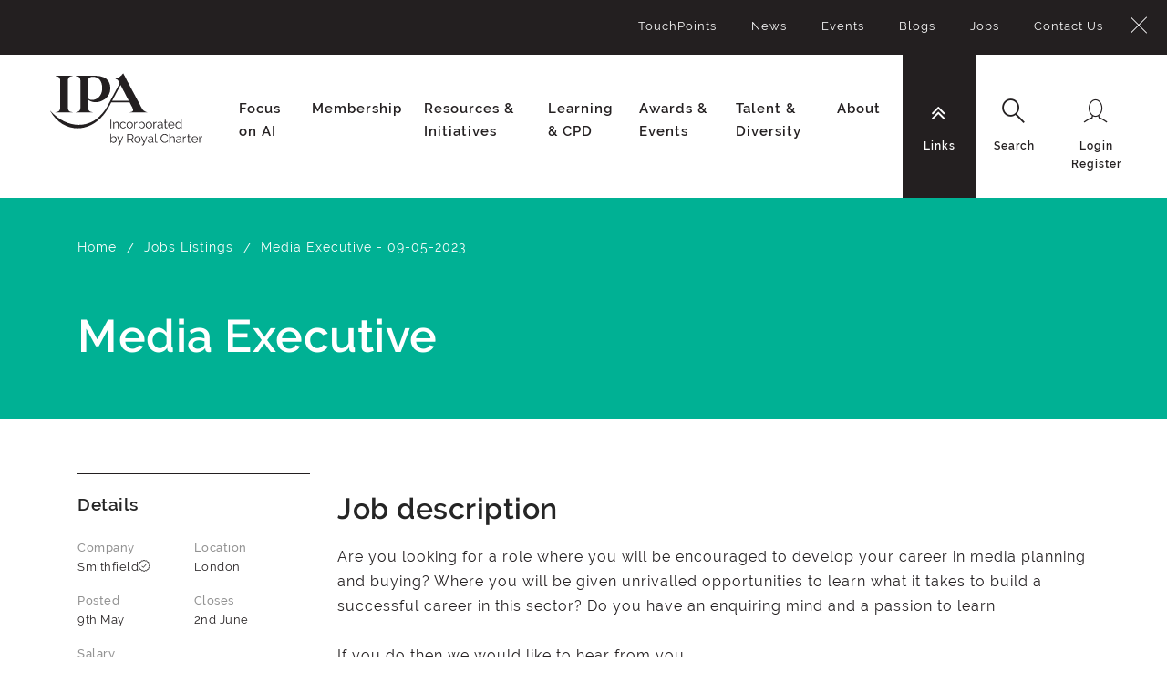

--- FILE ---
content_type: text/html; charset=utf-8
request_url: https://ipa.co.uk/job-listing/media-executive-09-05-2023/
body_size: 9005
content:


<!doctype html>
<html class="no-js" lang="en">
<head>
    <meta charset="utf-8" />
    <meta http-equiv="x-ua-compatible" content="ie=edge">
    <meta name="viewport" content="width=device-width, initial-scale=1.0">
    <link rel="apple-touch-icon" sizes="57x57" href="/assets/img/favicon/apple-icon-57x57.png">
    <link rel="apple-touch-icon" sizes="60x60" href="/assets/img/favicon/apple-icon-60x60.png">
    <link rel="apple-touch-icon" sizes="72x72" href="/assets/img/favicon/apple-icon-72x72.png">
    <link rel="apple-touch-icon" sizes="76x76" href="/assets/img/favicon/apple-icon-76x76.png">
    <link rel="apple-touch-icon" sizes="114x114" href="/assets/img/favicon/apple-icon-114x114.png">
    <link rel="apple-touch-icon" sizes="120x120" href="/assets/img/favicon/apple-icon-120x120.png">
    <link rel="apple-touch-icon" sizes="144x144" href="/assets/img/favicon/apple-icon-144x144.png">
    <link rel="apple-touch-icon" sizes="152x152" href="/assets/img/favicon/apple-icon-152x152.png">
    <link rel="apple-touch-icon" sizes="180x180" href="/assets/img/favicon/apple-icon-180x180.png">
    <link rel="icon" type="image/png" sizes="192x192" href="/assets/img/favicon/android-icon-192x192.png">
    <link rel="icon" type="image/png" sizes="32x32" href="/assets/img/favicon/favicon-32x32.png">
    <link rel="icon" type="image/png" sizes="96x96" href="/assets/img/favicon/favicon-96x96.png">
    <link rel="icon" type="image/png" sizes="16x16" href="/assets/img/favicon/favicon-16x16.png">
    <link rel="manifest" href="/assets/img/favicon/manifest.json">
    <meta name="msapplication-TileColor" content="#ffffff">
    <meta name="msapplication-TileImage" content="/ms-icon-144x144.png">
    <meta name="theme-color" content="#ffffff">

    <meta name="title" content="" />
<meta name="description" content="" />
<meta name="keywords" content="" />



    <title>IPA | Media Executive </title>

    <link href="https://ipa.co.uk/job-listing/media-executive-09-05-2023" rel="canonical" />


    <link href="/DependencyHandler.axd?s=[base64]&amp;t=Css&amp;cdv=1711298048" type="text/css" rel="stylesheet"/>

    

    <!-- UserCentrics CMP -->

<script id="usercentrics-cmp" src="https://app.usercentrics.eu/browser-ui/latest/loader.js" data-settings-id="2THs8Nx0D" async></script>


<!-- Google Tag Manager -->
<script>(function(w,d,s,l,i){w[l]=w[l]||[];w[l].push({'gtm.start':
new Date().getTime(),event:'gtm.js'});var f=d.getElementsByTagName(s)[0],
j=d.createElement(s),dl=l!='dataLayer'?'&l='+l:'';j.async=true;j.src=
'https://www.googletagmanager.com/gtm.js?id='+i+dl;f.parentNode.insertBefore(j,f);
})(window,document,'script','dataLayer','GTM-TMRCNRR');</script>
<!-- End Google Tag Manager -->

    
</head>
<body id="tpl-home" data-organisation="">
    

    <!-- Google Tag Manager (noscript) -->
<noscript><iframe src="https://www.googletagmanager.com/ns.html?id=GTM-TMRCNRR"
height="0" width="0" style="display:none;visibility:hidden"></iframe></noscript>
<!-- End Google Tag Manager (noscript) -->

    


    

<div class="container-fluid">

    <nav class="nav-utils__panel">
        <div class="nav-utils__wrapper">
            <a class="icon-close" href="#">
                <span class="sr-only">Close</span>
            </a>
            <div class="nav-utils__menu nav-utils__menu--sub">
                <div class="nav-utils__block">
                        <ul aria-hidden="true" role="menu" class="nav-utils__list">
            <li role="menuitem">
                <a href="/knowledge/touchpoints/">TouchPoints</a>
            </li>
            <li role="menuitem">
                <a href="/news/">News</a>
            </li>
            <li role="menuitem">
                <a href="https://events.ipa.co.uk/events">Events</a>
            </li>
            <li role="menuitem">
                <a href="/knowledge/ipa-blog/">Blogs</a>
            </li>
            <li role="menuitem">
                <a href="/job-listing/">Jobs</a>
            </li>
            <li role="menuitem">
                <a href="/contact-us/">Contact Us</a>
            </li>
    </ul>

                </div>
            </div>

            <div class="nav-utils__menu nav-utils__menu--search">
                <div class="nav-utils__block">
                    <!-- Populated by JS -->
                </div>
            </div>

            <div class="nav-utils__menu nav-utils__menu--userlogin">
                <div class="nav-utils__block">
                    
<ul aria-hidden="true" role="menu">
    <li role="menuitem">
        <a href="/login/" onClick="function goToLogin(){ location.href = '/login/'  } goToLogin(); return false;">Login</a>
    </li>
    <li role="menuitem">
        <a href="/registration/">Register</a>
    </li>
</ul>
                </div>
            </div>

        </div>
    </nav>

    <header class="header">
        <div class="main__logo">
            <a href="/">
                <svg width="167" height="120" viewBox="0 0 167 120" aria-describedby="dekstop-title">
                    <title id="desktop-title">IPA Incorporated by Royal Charter</title>
                    <image xmlns:xlink="http://www.w3.org/1999/xlink" xlink:href="/assets/img/ipa-logo.svg" x="0" y="0" width="100%" height="100%"></image>
                </svg>
            </a>
        </div>
        <div class="main__logo main__logo--mobile">
            <a href="/">
                <svg width="88" height="48" viewBox="0 0 88 48" aria-describedby="mobile-title">
                    <title id="mobile-title">IPA Incorporated by Royal Charter</title>
                    <image xmlns:xlink="http://www.w3.org/1999/xlink" xlink:href="/assets/img/ipa-logo-mobile.svg" x="0" y="0" width="100%" height="100%"></image>
                </svg>
            </a>
        </div>
        <div class="nav__global__wrapper">
            
<nav class="nav-primary">
    <div class="header__search">
        <form action="/search/" method="GET" aria-haspopup="true">
            <div class="form-group">
                <label for="global-search" class="sr-only">Global Search</label>
                <input type="search" name="term" class="form-control" id="global-search" placeholder="What are you looking for?" autocomplete="off">

                <div class="btn-search-wrapper">
                    <input type="submit" value="Submit" class="btn btn-search">
                </div>
            </div>
        </form>
    </div>
    <ul role="menubar" aria-hidden="false" class="nav-primary__list">

            <li class="nav-primary__item has-sub-items" role="menuitem" aria-haspopup="true">

                    <a href="#">Focus on AI</a>



                <nav class="nav-secondary">
                    <div class="nav-secondary__wrapper remove-margin">
                        <div class="mbl-toggle">
                            <span>Back</span>
                        </div>
                        <div class="row">
                            <div class="col-lg-7 menu-increase-height m-menu-increase-height">
                                <h4>Focus on AI</h4>
                                <div class="nav-secondary__menu">
                                        <ul aria-hidden="true" role="menu" class="nav-level2">
                                                <li role="menuitem" class="">
                                                    <a href="/ai-resources/industry-ai-resources/">
                                                        <span>Industry AI Resources</span>
                                                    </a>

                                                </li>
                                                <li role="menuitem" class="">
                                                    <a href="/ai-resources/legal-guidance/">
                                                        <span>Legal Guidance</span>
                                                    </a>

                                                </li>
                                                <li role="menuitem" class="">
                                                    <a href="https://the-ipa.shorthandstories.com/ipai-forum/index.html">
                                                        <span>IPAi Forum</span>
                                                    </a>

                                                </li>
                                        </ul>
                                </div>
                            </div>

                            <div class="events-increase-height col-lg-5">
                                <div class="">
                                            <div class="col-12 col-sm-6 col-md-4 border p-3 float-right ">
                                                <div>
                                                    <a class="p-0" href="https://the-ipa.shorthandstories.com/ipai-forum/index.html">

                                                        <img class="w-100" src="/media/16326/ipaiforum_teal.png?center=0.34579439252336447,0.47826086956521741&amp;mode=crop&amp;width=250&amp;height=100&amp;rnd=134135341150000000" />
                                                            <h5 class="text-white mt-2 featured-event--title">IPAi Forum</h5>
                                                                                                                    <p class="text-white mt-2 mb-0 featured-event--description">Helping IPA member agencies navigate the fast-moving world of Generative AI</p>
                                                    </a>
                                                </div>
                                            </div>
                                </div>
                            </div>
                        </div>
                    </div>
                </nav>
            </li>
            <li class="nav-primary__item has-sub-items" role="menuitem" aria-haspopup="true">

                    <a href="#">Membership</a>



                <nav class="nav-secondary">
                    <div class="nav-secondary__wrapper remove-margin">
                        <div class="mbl-toggle">
                            <span>Back</span>
                        </div>
                        <div class="row">
                            <div class="col-lg-7 menu-increase-height m-menu-increase-height">
                                <h4>Membership</h4>
                                <div class="nav-secondary__menu">
                                        <ul aria-hidden="true" role="menu" class="nav-level2">
                                                <li role="menuitem" class="">
                                                    <a href="/membership/our-members/">
                                                        <span>IPA member agencies, Accelerator agencies and personal members</span>
                                                    </a>

                                                </li>
                                                <li role="menuitem" class="">
                                                    <a href="/membership/ipa-for-you/">
                                                        <span>How to join the IPA</span>
                                                    </a>

                                                </li>
                                                <li role="menuitem" class="">
                                                    <a href="/membership/member-services/">
                                                        <span>Services available to our member agencies</span>
                                                    </a>

                                                </li>
                                                <li role="menuitem" class="">
                                                    <a href="/membership/ipa-groups-committees/">
                                                        <span>IPA Groups and Committees</span>
                                                    </a>

                                                </li>
                                                <li role="menuitem" class="">
                                                    <a href="/membership/why-choose-an-ipa-member-agency/">
                                                        <span>Why choose an IPA Member Agency?</span>
                                                    </a>

                                                </li>
                                                <li role="menuitem" class="">
                                                    <a href="/membership/why-it-pays-to-advertise/">
                                                        <span>Why it pays to advertise</span>
                                                    </a>

                                                </li>
                                        </ul>
                                </div>
                            </div>

                            <div class="events-increase-height col-lg-5">
                                <div class="">
                                            <div class="col-12 col-sm-6 col-md-4 border p-3 float-right ">
                                                <div>
                                                    <a class="p-0" href="https://ipa.co.uk/membership/member-services/advice-support/legal/?utm_lead=comms&amp;utm_campaign=legal&amp;utm_source=topnav_promo&amp;utm_medium=website">

                                                        <img class="w-100" src="/media/6763/legal-alerts.jpg?anchor=center&amp;mode=crop&amp;width=250&amp;height=100&amp;rnd=131873526340000000" />
                                                            <h5 class="text-white mt-2 featured-event--title">IPA Legal Team</h5>
                                                                                                                    <p class="text-white mt-2 mb-0 featured-event--description">Here to help our members with their questions about advertising or employment law.</p>
                                                    </a>
                                                </div>
                                            </div>
                                </div>
                            </div>
                        </div>
                    </div>
                </nav>
            </li>
            <li class="nav-primary__item has-sub-items" role="menuitem" aria-haspopup="true">

                    <a href="#">Resources &amp; Initiatives</a>



                <nav class="nav-secondary">
                    <div class="nav-secondary__wrapper remove-margin">
                        <div class="mbl-toggle">
                            <span>Back</span>
                        </div>
                        <div class="row">
                            <div class="col-lg-7 menu-increase-height m-menu-increase-height">
                                <h4>Resources &amp; Initiatives</h4>
                                <div class="nav-secondary__menu">
                                        <ul aria-hidden="true" role="menu" class="nav-level2">
                                                <li role="menuitem" class="">
                                                    <a href="/knowledge/knowledge-centre/">
                                                        <span>Search Knowledge Centre</span>
                                                    </a>

                                                </li>
                                                <li role="menuitem" class="">
                                                    <a href="/knowledge/publications-reports/">
                                                        <span>Publications &amp; Reports</span>
                                                    </a>

                                                </li>
                                                <li role="menuitem" class="">
                                                    <a href="/knowledge/touchpoints/">
                                                        <span>TouchPoints</span>
                                                    </a>

                                                </li>
                                                <li role="menuitem" class="">
                                                    <a href="/knowledge/driving-growth/">
                                                        <span>Business Growth</span>
                                                    </a>

                                                </li>
                                                <li role="menuitem" class="">
                                                    <a href="/knowledge/advertising-effectiveness/">
                                                        <span>Effectiveness</span>
                                                    </a>

                                                </li>
                                                <li role="menuitem" class="">
                                                    <a href="/knowledge/agents-of-change/">
                                                        <span>Sustainability Toolkit</span>
                                                    </a>

                                                </li>
                                                <li role="menuitem" class="">
                                                    <a href="/knowledge/adtalk-podcasts/">
                                                        <span>IPA Podcasts</span>
                                                    </a>

                                                </li>
                                        </ul>
                                </div>
                            </div>

                            <div class="events-increase-height col-lg-5">
                                <div class="">
                                            <div class="col-12 col-sm-6 col-md-4 border p-3 float-right increase-space-between-f-m-items">
                                                <div>
                                                    <a class="p-0" href="https://ipa.co.uk/initiatives/effworks/effworks-ft-reports/?utm_lead=comms&amp;utm_campaign=IPA_FT_ads&amp;utm_source=topnav_promo&amp;utm_medium=website">

                                                        <img class="w-100" src="/media/10163/ft-ads_linkedin.jpg?anchor=center&amp;mode=crop&amp;width=250&amp;height=100&amp;rnd=132563906060000000" />
                                                            <h5 class="text-white mt-2 featured-event--title">FT/IPA Brand Building Campaign</h5>
                                                                                                                    <p class="text-white mt-2 mb-0 featured-event--description">Download our free material</p>
                                                    </a>
                                                </div>
                                            </div>
                                </div>
                            </div>
                        </div>
                    </div>
                </nav>
            </li>
            <li class="nav-primary__item has-sub-items" role="menuitem" aria-haspopup="true">

                    <a href="#">Learning &amp; CPD</a>



                <nav class="nav-secondary">
                    <div class="nav-secondary__wrapper remove-margin">
                        <div class="mbl-toggle">
                            <span>Back</span>
                        </div>
                        <div class="row">
                            <div class="col-lg-7 menu-increase-height m-menu-increase-height">
                                <h4>Learning &amp; CPD</h4>
                                <div class="nav-secondary__menu">
                                        <ul aria-hidden="true" role="menu" class="nav-level2">
                                                <li role="menuitem" class="">
                                                    <a href="/cpd-learning/about-learning-and-continuous-professional-development/">
                                                        <span>About Learning and Continuous Professional Development</span>
                                                    </a>

                                                </li>
                                                <li role="menuitem" class="">
                                                    <a href="/cpd-learning/cpd-accreditation/">
                                                        <span>CPD Accreditation Support and Resources</span>
                                                    </a>

                                                </li>
                                                <li role="menuitem" class="">
                                                    <a href="/cpd-learning/courses-qualifications/">
                                                        <span>Courses &amp; Qualifications</span>
                                                    </a>

                                                </li>
                                                <li role="menuitem" class="">
                                                    <a href="/cpd-learning/bespoke-training/">
                                                        <span>Bespoke Training</span>
                                                    </a>

                                                </li>
                                                <li role="menuitem" class="">
                                                    <a href="/cpd-learning/ipa-mentoring/">
                                                        <span>IPA Mentoring</span>
                                                    </a>

                                                </li>
                                        </ul>
                                </div>
                            </div>

                            <div class="events-increase-height col-lg-5">
                                <div class="">
                                            <div class="col-12 col-sm-6 col-md-4 border p-3 float-right ">
                                                <div>
                                                    <a class="p-0" href="https://ipa.co.uk/membership/member-services/advice-support/insight/?utm_lead=comms&amp;utm_campaign=insight&amp;utm_source=topnav_promo&amp;utm_medium=website">

                                                        <img class="w-100" src="/media/13045/insight_lightbulb_400.png?anchor=center&amp;mode=crop&amp;width=250&amp;height=100&amp;rnd=133270501870000000" />
                                                            <h5 class="text-white mt-2 featured-event--title">IPA Insight Centre</h5>
                                                                                                                    <p class="text-white mt-2 mb-0 featured-event--description">Whether you need help with a new business pitch, market research advice or an internal brainstorm, you’ve come to the right place.</p>
                                                    </a>
                                                </div>
                                            </div>
                                </div>
                            </div>
                        </div>
                    </div>
                </nav>
            </li>
            <li class="nav-primary__item has-sub-items" role="menuitem" aria-haspopup="true">

                    <a href="#">Awards &amp; Events</a>



                <nav class="nav-secondary">
                    <div class="nav-secondary__wrapper remove-margin">
                        <div class="mbl-toggle">
                            <span>Back</span>
                        </div>
                        <div class="row">
                            <div class="col-lg-7 menu-increase-height m-menu-increase-height">
                                <h4>Awards &amp; Events</h4>
                                <div class="nav-secondary__menu">
                                        <ul aria-hidden="true" role="menu" class="nav-level2">
                                                <li role="menuitem" class="">
                                                    <a href="https://events.ipa.co.uk/events">
                                                        <span>Events Listing</span>
                                                    </a>

                                                </li>
                                                <li role="menuitem" class="has-sub-items">
                                                    <a href="/awards-events/effectiveness-awardsv1/">
                                                        <span>Effectiveness Awards</span>
                                                    </a>

                                                        <ul aria-hidden="true" role="menu" class="nav-level3">

                                                            <li role="menuitem" class="parent">
                                                                <a href="/awards-events/effectiveness-awardsv1/"><span>Effectiveness Awards</span></a>
                                                            </li>

                                                                <li role="menuitem" class="">
                                                                    <a href="/awards-events/effectiveness-awardsv1/winners-2024/"><span>Winners 2024</span></a>

                                                                </li>
                                                                <li role="menuitem" class="">
                                                                    <a href="/awards-events/effectiveness-awardsv1/winners-2022/"><span>Winners 2022</span></a>

                                                                </li>
                                                                <li role="menuitem" class="">
                                                                    <a href="/awards-events/effectiveness-awardsv1/winners-2020/"><span>Winners 2020</span></a>

                                                                </li>
                                                                <li role="menuitem" class="">
                                                                    <a href="/awards-events/effectiveness-awardsv1/winners-2018/"><span>Winners 2018</span></a>

                                                                </li>
                                                        </ul>
                                                </li>
                                                <li role="menuitem" class="">
                                                    <a href="/awards-events/ilist/">
                                                        <span>iList</span>
                                                    </a>

                                                </li>
                                                <li role="menuitem" class="">
                                                    <a href="/awards-events/44-club/">
                                                        <span>44 Club</span>
                                                    </a>

                                                </li>
                                        </ul>
                                </div>
                            </div>

                            <div class="events-increase-height col-lg-5">
                                <div class="">
                                            <div class="col-12 col-sm-6 col-md-4 border p-3 float-right ">
                                                <div>
                                                    <a class="p-0" href="/knowledge/documents/ipa-activity-calendar-2026-q1/">

                                                        <img class="w-100" src="/media/15152/planning-summit.jpg?anchor=center&amp;mode=crop&amp;width=250&amp;height=100&amp;rnd=133706218360000000" />
                                                            <h5 class="text-white mt-2 featured-event--title">IPA activity calendar Q1</h5>
                                                                                                                    <p class="text-white mt-2 mb-0 featured-event--description">Stay ahead of the curve with the latest IPA initiatives, events, courses and qualifications.</p>
                                                    </a>
                                                </div>
                                            </div>
                                </div>
                            </div>
                        </div>
                    </div>
                </nav>
            </li>
            <li class="nav-primary__item has-sub-items" role="menuitem" aria-haspopup="true">

                    <a href="#">Talent &amp; Diversity</a>



                <nav class="nav-secondary">
                    <div class="nav-secondary__wrapper remove-margin">
                        <div class="mbl-toggle">
                            <span>Back</span>
                        </div>
                        <div class="row">
                            <div class="col-lg-7 menu-increase-height m-menu-increase-height">
                                <h4>Talent &amp; Diversity</h4>
                                <div class="nav-secondary__menu">
                                        <ul aria-hidden="true" role="menu" class="nav-level2">
                                                <li role="menuitem" class="">
                                                    <a href="/talent-diversity/fairness-hub/">
                                                        <span>IPA Talent and Diversity Hub</span>
                                                    </a>

                                                </li>
                                                <li role="menuitem" class="">
                                                    <a href="/talent-diversity/adland-s-wellbeing-lab/">
                                                        <span>Adland&#39;s Wellbeing Lab</span>
                                                    </a>

                                                </li>
                                                <li role="menuitem" class="">
                                                    <a href="/talent-diversity/careers-in-advertising/">
                                                        <span>Careers in Advertising</span>
                                                    </a>

                                                </li>
                                                <li role="menuitem" class="">
                                                    <a href="/talent-diversity/advertising-unlocked-2022/">
                                                        <span>Advertising Unlocked 2025</span>
                                                    </a>

                                                </li>
                                                <li role="menuitem" class="">
                                                    <a href="/talent-diversity/ilist/">
                                                        <span>iList</span>
                                                    </a>

                                                </li>
                                                <li role="menuitem" class="">
                                                    <a href="/talent-diversity/job-board/">
                                                        <span>Jobs</span>
                                                    </a>

                                                </li>
                                        </ul>
                                </div>
                            </div>

                            <div class="events-increase-height col-lg-5">
                                <div class="">
                                            <div class="col-12 col-sm-6 col-md-4 border p-3 float-right ">
                                                <div>
                                                    <a class="p-0" href="https://events.ipa.co.uk/events/ipa-talent-and-diversity-conference-2026/?utm_lead=comms&amp;utm_campaign=insight&amp;utm_source=topnav_promo&amp;utm_medium=website">
                                                            <div class="text-white mb-2 featured-event--sub-title">IPA Talent &amp; Diversity Conference, 28 April</div>

                                                        <img class="w-100" src="/media/16327/talentdiversityconf26400.png?center=0.25396825396825395,0.47368421052631576&amp;mode=crop&amp;width=250&amp;height=100&amp;rnd=134135493210000000" />
                                                                                                                    <p class="text-white mt-2 mb-0 featured-event--description">Join industry experts for a half-day conference exploring talent, inclusion and representation and how we can do better.</p>
                                                    </a>
                                                </div>
                                            </div>
                                </div>
                            </div>
                        </div>
                    </div>
                </nav>
            </li>
            <li class="nav-primary__item has-sub-items" role="menuitem" aria-haspopup="true">

                    <a href="#">About </a>



                <nav class="nav-secondary">
                    <div class="nav-secondary__wrapper remove-margin">
                        <div class="mbl-toggle">
                            <span>Back</span>
                        </div>
                        <div class="row">
                            <div class="col-lg-7 menu-increase-height m-menu-increase-height">
                                <h4>About </h4>
                                <div class="nav-secondary__menu">
                                        <ul aria-hidden="true" role="menu" class="nav-level2">
                                                <li role="menuitem" class="">
                                                    <a href="/about/about-the-ipa/">
                                                        <span>About the IPA</span>
                                                    </a>

                                                </li>
                                                <li role="menuitem" class="">
                                                    <a href="/about/advocacy-and-outreach/">
                                                        <span>Advocacy &amp; Outreach</span>
                                                    </a>

                                                </li>
                                                <li role="menuitem" class="has-sub-items">
                                                    <a href="/about/staff-and-governance/">
                                                        <span>Staff and Governance</span>
                                                    </a>

                                                        <ul aria-hidden="true" role="menu" class="nav-level3">

                                                            <li role="menuitem" class="parent">
                                                                <a href="/about/staff-and-governance/"><span>Staff and Governance</span></a>
                                                            </li>

                                                                <li role="menuitem" class="">
                                                                    <a href="/about/staff-and-governance/ipa-staff-list/"><span>IPA Staff List</span></a>

                                                                </li>
                                                                <li role="menuitem" class="">
                                                                    <a href="/about/staff-and-governance/ipa-council/"><span>IPA Council</span></a>

                                                                </li>
                                                                <li role="menuitem" class="">
                                                                    <a href="/about/staff-and-governance/ipa-uk-chairs-and-city-heads/"><span>IPA UK Chairs and City Heads</span></a>

                                                                </li>
                                                        </ul>
                                                </li>
                                                <li role="menuitem" class="">
                                                    <a href="/about/royal-charter-and-byelaws/">
                                                        <span>Royal Charter and Byelaws</span>
                                                    </a>

                                                </li>
                                                <li role="menuitem" class="">
                                                    <a href="/about/financial-statements/">
                                                        <span>Financial statements</span>
                                                    </a>

                                                </li>
                                                <li role="menuitem" class="has-sub-items">
                                                    <a href="/about/room-hire/">
                                                        <span>Room Hire</span>
                                                    </a>

                                                        <ul aria-hidden="true" role="menu" class="nav-level3">

                                                            <li role="menuitem" class="parent">
                                                                <a href="/about/room-hire/"><span>Room Hire</span></a>
                                                            </li>

                                                                <li role="menuitem" class="">
                                                                    <a href="/about/room-hire/podcast-studio/"><span>Podcast Studio</span></a>

                                                                </li>
                                                        </ul>
                                                </li>
                                                <li role="menuitem" class="">
                                                    <a href="/about/web-support-faqs/">
                                                        <span>Web Support FAQs</span>
                                                    </a>

                                                </li>
                                                <li role="menuitem" class="">
                                                    <a href="/about/registration/">
                                                        <span>Registration</span>
                                                    </a>

                                                </li>
                                        </ul>
                                </div>
                            </div>

                            <div class="events-increase-height col-lg-5">
                                <div class="">
                                            <div class="col-12 col-sm-6 col-md-4 border p-3 float-right ">
                                                <div>
                                                    <a class="p-0" href="https://ipa.co.uk/adlands-wellbeing-lab/people-first-promise-badge-of-honour/?utm_lead=comms&amp;utm_campaign=people_first_promise&amp;utm_source=topnav_promo&amp;utm_medium=website">

                                                        <img class="w-100" src="/media/14584/pfplogocoraltopnav.jpg?anchor=center&amp;mode=crop&amp;width=250&amp;height=100&amp;rnd=133600601560000000" />
                                                            <h5 class="text-white mt-2 featured-event--title">People First Promise</h5>
                                                                                                                    <p class="text-white mt-2 mb-0 featured-event--description">Congratulations to the companies that have successfully demonstrated their commitment to their people’s mental health and wellbeing.</p>
                                                    </a>
                                                </div>
                                            </div>
                                </div>
                            </div>
                        </div>
                    </div>
                </nav>
            </li>
        <li class="nav-primary__item nav-primary__item--sub has-related-panel" role="menuitem" aria-haspopup="true">
            <a href="#" data-related-panel="sub" id="subLinks">
                <ul class="nav-icon-with-text">
                    <li>
                        <i class="fa fa-angle-double-down nav-icon"></i>
                        <span class="sr-only">Links</span>
                    </li>
                    <li>
                        <span class="nav-icon-text">Links</span>
                    </li>
                </ul>
            </a>
            <nav class="nav-secondary">
    <div class="nav-secondary__wrapper">
        <div class="nav-secondary__menu">
                <ul aria-hidden="true" role="menu">
                        <li role="menuitem">
                            <a href="/knowledge/touchpoints/">TouchPoints</a>
                        </li>
                        <li role="menuitem">
                            <a href="/news/">News</a>
                        </li>
                        <li role="menuitem">
                            <a href="https://events.ipa.co.uk/events">Events</a>
                        </li>
                        <li role="menuitem">
                            <a href="/knowledge/ipa-blog/">Blogs</a>
                        </li>
                        <li role="menuitem">
                            <a href="/job-listing/">Jobs</a>
                        </li>
                        <li role="menuitem">
                            <a href="/contact-us/">Contact Us</a>
                        </li>
                </ul>
        </div>
    </div>
</nav>
        </li>
        <li class="nav-primary__item nav-primary__item--sub has-related-panel" role="menuitem" aria-haspopup="true">
            <a href="#" data-related-panel="search">
                <ul class="nav-icon-with-text">
                    <li>
                        <i class="icon-search nav-icon"></i>
                        <span class="sr-only">Search</span>
                    </li>
                    <li>
                        <span class="nav-icon-text">Search</span>
                    </li>
                </ul>
            </a>
        </li>
    </ul>
</nav>

            
<nav class="nav-utils">
    <ul role="menubar" aria-hidden="false" class="nav-primary__list nav-primary__list--utils">
        <li class="nav-primary__item nav-primary__item--user mobile-toggle-menu" role="menuitem" aria-haspopup="false">
            <button class="mobile-toggle__link">
                <ul class="nav-icon-with-text">
                    <li>
                        <i class="fa fa-bars nav-icon"></i>
                        <span class="sr-only">Menu</span>
                    </li>
                    <li>
                        <span class="nav-icon-text">Menu</span>
                    </li>
                </ul>
            </button>
        </li>
                <li class="nav-primary__item nav-primary__item--user mobile-toggle-login" role="menuitem" aria-haspopup="false">
                    <a href="Login" onClick="function goToLogin(){ location.href = '/login/'  } goToLogin(); return false;" class="double-line">
                        <ul class="nav-icon-with-text">
                            <li>
                                <i class="icon-login nav-icon"></i>
                                <span class="sr-only">Login Register</span>
                            </li>
                            <li>
                                <span class="nav-icon-text">Login</span>
                                <span class="nav-icon-text">Register</span>
                            </li>
                        </ul>
                    </a>
                </li>
                <li class="nav-primary__item nav-primary__item--user has-related-panel user-desktop" role="menuitem" aria-haspopup="false">
                    <a href="#" data-related-panel="userlogin" class="double-line">
                        <ul class="nav-icon-with-text">
                            <li>
                                <i class="icon-login nav-icon"></i>
                                <span class="sr-only">Login Register</span>
                            </li>
                            <li>
                                <span class="nav-icon-text">Login</span>
                                <span class="nav-icon-text">Register</span>
                            </li>
                        </ul>
                    </a>
                </li>
    </ul>
</nav>
        </div>
    </header>
</div>


    

    <div id="main">

        
        

        

<div class="hero-banner hero-banner--listing hero-banner--teal">
    <div class="container">
        <div class="row">
            <div class="col-12">
                
<section class="breadcrumb-wrapper">
    <ol class="breadcrumb-wrapper__list">
            <li>
                    <a href="/">Home</a>
            </li>
            <li>
                    <a href="/job-listing/">Jobs Listings</a>
            </li>
            <li>
Media Executive  - 09-05-2023            </li>
    </ol>
</section>
                <div class="hero-banner__content">
                    <div class="row">
                        <div class="col-sm-8">
                            <h1>Media Executive </h1>
                        </div>
                        <div class="col-sm-4">
                        </div>
                    </div>
                </div>
            </div>
        </div>
    </div>
</div>


<div class="container">
    <div class="row">
        <div class="col-md-3">

            <aside class="sidebar-panel sidebar-panel--jobs">
                <h3>Details</h3>
                <div class="sidebar-panel__row">

                    <ul class="sidebar-panel__list">
                        <li>
                            <p class="sidebar-label">Company</p>
                            <p>Smithfield<i class="icon-member-check"></i></p>
                        </li>
                        <li>
                            <p class="sidebar-label">Location</p>
                            <p>London</p>
                        </li>

                    </ul>

                    <ul class="sidebar-panel__list">
                        <li>
                            <p class="sidebar-label">Posted</p>
                            <p>9th May</p>
                        </li>
                        <li>
                            <p class="sidebar-label">Closes</p>
                            <p>2nd June</p>
                        </li>
                    </ul>

                        <div class="sidebar-panel__row">
                            <p class="sidebar-label">Salary</p>
                            <p>Competitive</p>
                        </div>


                            <div class="sidebar-panel__row">
                                <p class="sidebar-label">Role type</p>
                                <p>Permanent</p>
                            </div>

                            <div class="sidebar-panel__row">
                                <p class="sidebar-label">Working hours</p>
                                <p>Full time</p>
                            </div>


                    
    <a class="btn btn-bg-dull disabled">Job expired</a>


                </div>
            </aside>

            <aside class="sidebar-panel sidebar-panel--share">
    <div class="sidebar-panel__row">
        <ul class="sidebar-panel__list">
            <li>
                <span>Share this</span>
                <div id="iconShareWrap" class="share-this"><i id="iconShare" class="icon-share" tabindex="0" aria-expanded="false"></i><div id="iconsharediv" class="addthis_inline_share_toolbox_f3ye"></div></div>
            </li>
        </ul>
    </div>
</aside>

        </div>
        <div class="col-md-9">
            <h2></h2>

            <div class="rte">

                

                    <h2>Job description</h2>
                    <div class="mb-30">
                        Are you looking for a role where you will be encouraged to develop your career in media planning and buying? Where you will be given unrivalled opportunities to learn what it takes to build a successful career in this sector? Do you have an enquiring mind and a passion to learn.<br /><br />If you do then we would like to hear from you.<br /><br />We’re Smithfield, an independent media planning and buying agency and we specialise in Brand Response and Performance Media, so we love measuring business outcomes for our clients.<br /><br />And we recognise that the excellent and award winning work we undertake for our clients can only be as good as the people we employ.<br /><br />As a Graduate Media Executive in our Planning Team, you will have the opportunity to fully immerse yourself in learning how an agency works and about the markets in which our clients operate, and the challenges they face. And you’ll be encouraged to suggest solutions.<br /><br />You will learn the different purchasing mechanisms that we use and the accompanying sector specific terminology. <br /><br />Analysing data and producing performance reports for clients with an accompanying commentary is a key part of the role. You’ll be fully immersed in managing campaigns and involved in meeting with media owners and clients.<br /><br />You may have a degree; you may have previous experience of working in this sector. Certainly, you will have an analytical mind and enjoy using data to tell a story. <br />
                    </div>

                    <h2>The Package</h2>
                    <div class="mb-30">
                        Workplace pension after 6 months<br />Free agency lunch each Wednesday<br />Free fruit, tea, coffee, soft drinks<br />24 days holiday per annum<br />WFH 2 days per week<br />Annual Xmas Bonus paid (depending on agency performance)<br />
                    </div>

                        <h2>The Agency</h2>

<div class="display-two-columns">
    <div class="block-item block-item--agency-related">
        <a href="/membership/our-members/ipa-member-agencies/smithfield/">

                <p class="block-item__image">
                    <img src="/media/12478/102717425_logo_-_planning_for_performance.png?anchor=center&amp;mode=crop&amp;width=150&amp;height=0&amp;rnd=133912779290000000" alt="Smithfield">
                </p>

            <div class="block-item__content">
                <h5>Smithfield</h5>
            </div>

            <div class="block-item__agency">


                <div class="agency-item__tag">
                        <p class="agency-item__tag__icon">
                            <i class="icon-email"></i>
                        </p>
                        <div class="agency-item__tag__content">
                            <p class="agency-item__tag__content__name">Member since</p>
                            <p class="agency-item__tag__content__description">2016</p>
                        </div>
                </div>

            </div>
        </a>
    </div>
</div>                            <h4>Media Agency </h4>
                        <div class="mb-30">
                            What you can expect from Smithfield<br />• A passion for what we do and delivering outstanding service to our clients<br />• Being part of a team, with all opinions heard<br />• Regular review to enhance your career progression<br />• In-house and external training programmes<br />• Exposure to all media channels and client sectors<br />• Regular social events, including the Christmas trip!<br />• Workplace pension<br />• Agency lunch each Wednesday – gives everyone the chance to get together and chat<br />• Free fruit, tea, coffee, soft drinks<br /><br /><br />
                        </div>


            </div>

        </div>
    </div>
</div>

    </div>



    


	<footer id="footer">
		<div class="container">
			<div class="row">
				<div class="col-xs-12 col-sm-4 col-md-3">
						<a href="/">
							<img class="footer-logo" src="/media/1003/ipa-footer-logo.svg" alt="Footer logo" />
						</a>
					<h2>Follow Us</h2>
					<nav>
						<ul class="social-icons">
										<li>
											<a href="https://www.flickr.com/theipa">
												<i class="fa fa-flickr" title="Flickr"></i>
											</a>
										</li>
										<li>
											<a href="/media/8590/qanda-icon2.jpg">
												<i class="fa fa-/media/8590/qanda-icon2.jpg" title="/media/8590/qanda-icon2.jpg"></i>
											</a>
										</li>
										<li>
											<a href="https://www.linkedin.com/company/theipa">
												<i class="fa fa-linkedin" title="LinkedIn"></i>
											</a>
										</li>
											<li>
												<a href="https://twitter.com/The_IPA" target="_blank">
													<img src="/media/14494/twitter-x-white-logo-png.png" title="X, formerly Twitter" style="width: 21px; height: 21px; margin-left: 20px;" alt="X, formerly Twitter"/>
												</a>
											</li>
						</ul>
					</nav>
				</div>
				<div class="col-xs-12 col-sm-8 col-md-9">
					<div class="row">
						<div class="col-xs-12 col-sm-12 col-md-6 col-tab-4 col-lg-4">
							<h2>Locations</h2>
							<nav>
									<div class="address-container">
										<span class="location-marker">
												<a href="#">
													<i class="fa fa-map-marker"></i>
												</a>
										</span>
										<div class="address">
											<address class="mb-0">
44 Belgrave Square<br/>London<br/>SW1X 8QS											</address>
												<span>
													Tel <a href="tel:020 7235 7020">020 7235 7020</a>
												</span>
										</div>
									</div>
															</nav>
						</div>
						<div class="col-xs-12 col-sm-12 col-md-6 col-tab-8 col-lg-8 two-column-list">
								<h2>Quick Links</h2>
							<nav>
									<ul>
											<li>
												<a href="/accessibility-statement/">Accessibility Statement</a>
											</li>
											<li>
												<a href="/cookie-policy/">Cookie Policy</a>
											</li>
											<li>
												<a href="/privacy-policy/">Privacy Policy</a>
											</li>
											<li>
												<a href="/knowledge/documents/ipa-competition-law-compliance-policy/">IPA Competition Law Compliance Policy</a>
											</li>
											<li>
												<a href="/terms-and-conditions/">Terms and Conditions</a>
											</li>
											<li>
												<a href="/about/financial-statements/">Financial statements</a>
											</li>
											<li>
												<a href="/contact-us/">Contact Us</a>
											</li>
											<li>
												<a href="/about/sign-up-to-the-ipa-newsletter/">Sign up to the IPA Newsletter</a>
											</li>
											<li>
												<a href="/advertising-agencies/">Advertising Agencies</a>
											</li>
											<li>
												<a href="/agency-finder/">Agency Finder</a>
											</li>
											<li>
												<a href="/about/web-support-faqs/">Web Support FAQs</a>
											</li>
											<li>
												<a href="/about/ipa-golf-society/">IPA Golf Society</a>
											</li>
											<li>
												<a href="/about/press-office/">Press Office</a>
											</li>
											<li>
												<a href="/for-staff/">For Staff</a>
											</li>
									</ul>
							</nav>
						</div>
					</div><!-- end row -->
					<p class="copyright mb-0">&copy; 2026 The Institute of Practitioners in Advertising. All rights reserved. No part of this site may be reproduced without our permission.</p>
				</div><!-- end col-sm-8 -->
			</div><!-- end row -->
		</div><!-- end container -->
	</footer>


        <script src="https://services.postcodeanywhere.co.uk/js/address-3.50.min.js" type="text/javascript"></script>


    <script src="/DependencyHandler.axd?s=[base64]&amp;t=Javascript&amp;cdv=1711298048" type="text/javascript"></script>

    

    

    <!-- Go to www.addthis.com/dashboard to customize your tools -->
    <script type="text/javascript" src="//s7.addthis.com/js/300/addthis_widget.js#pubid=ra-5a9ea6d41d573406" async="async"></script>

    <!-- CSS files that can be loaded at the end -->
    <link href="https://services.postcodeanywhere.co.uk/css/address-3.40.min.css" rel="stylesheet" />
<script defer src="https://static.cloudflareinsights.com/beacon.min.js/vcd15cbe7772f49c399c6a5babf22c1241717689176015" integrity="sha512-ZpsOmlRQV6y907TI0dKBHq9Md29nnaEIPlkf84rnaERnq6zvWvPUqr2ft8M1aS28oN72PdrCzSjY4U6VaAw1EQ==" data-cf-beacon='{"version":"2024.11.0","token":"38931667b7af45a7b1798284d94aa762","server_timing":{"name":{"cfCacheStatus":true,"cfEdge":true,"cfExtPri":true,"cfL4":true,"cfOrigin":true,"cfSpeedBrain":true},"location_startswith":null}}' crossorigin="anonymous"></script>
</body>
</html>